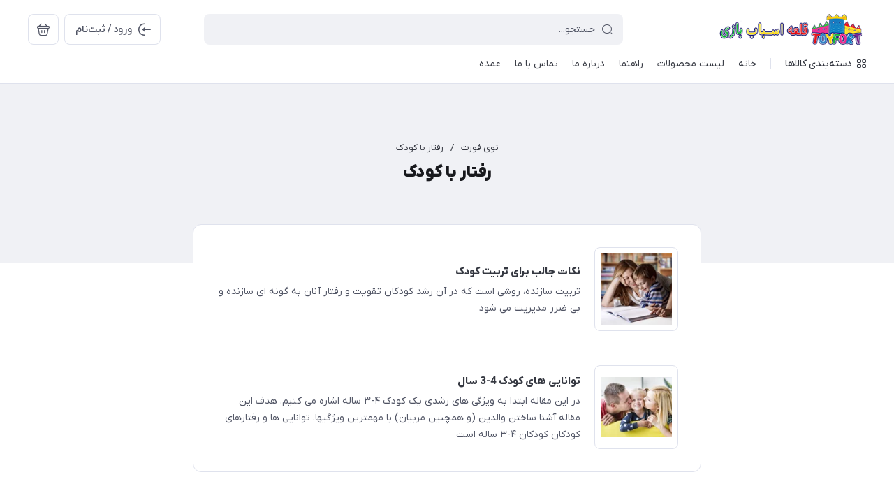

--- FILE ---
content_type: text/html; charset=utf-8
request_url: https://toyfort.ir/site/search?q=%D8%A8%D8%B1%DA%86%D8%B3%D8%A8:%D8%B1%D9%81%D8%AA%D8%A7%D8%B1+%D8%A8%D8%A7+%DA%A9%D9%88%D8%AF%DA%A9
body_size: 20465
content:
<!DOCTYPE html>
<html dir="rtl" lang="fa" ng-app="siteBuilder.public">

<head>
	<meta charset="UTF-8">
	<meta http-equiv="X-UA-Compatible" content="IE=edge">
	<title>رفتار با کودک | توی فورت</title>
	<meta name="keywords" content="">
	<meta name="description" content="">
	<meta property="og:title" content="رفتار با کودک">
	<meta property="og:description" content="">
	<meta property="og:url" content="https://toyfort.ir/site/search?q=برچسب:%D8%B1%D9%81%D8%AA%D8%A7%D8%B1+%D8%A8%D8%A7+%DA%A9%D9%88%D8%AF%DA%A9">
	<meta property="og:site_name" content="توی فورت">
	<meta property="og:image" content=''>
	<meta name="twitter:url" content="https://toyfort.ir/site/search?q=برچسب:%D8%B1%D9%81%D8%AA%D8%A7%D8%B1+%D8%A8%D8%A7+%DA%A9%D9%88%D8%AF%DA%A9">
	<meta name="twitter:title" content="رفتار با کودک | توی فورت">
	<meta name="twitter:description" content="">
	<meta name="viewport" content="width=device-width, initial-scale=1, maximum-scale=1, user-scalable=yes">
	<link rel="stylesheet" href="/site/resources/fonts/css?family=persian">
	<link rel="stylesheet" href="/themes/custom-7db4/assets/theme.css?v=1.0">
	
	<link rel="canonical" href="https://toyfort.ir/site/search?q=برچسب:%D8%B1%D9%81%D8%AA%D8%A7%D8%B1+%D8%A8%D8%A7+%DA%A9%D9%88%D8%AF%DA%A9">
	<meta name="google-site-verification" content="jIUzRIdiq2WhDdgnXRC4e0sPSdCZuT4Q1e-qM2ty3vM" />
<script> !function (t, e, n) { t.yektanetAnalyticsObject = n, t[n] = t[n] || function () { t[n].q.push(arguments) }, t[n].q = t[n].q || []; var a = new Date, r = a.getFullYear().toString() + "0" + a.getMonth() + "0" + a.getDate() + "0" + a.getHours(), c = e.getElementsByTagName("script")[0], s = e.createElement("script"); s.id = "ua-script-R5rRZhEH"; s.dataset.analyticsobject = n; s.async = 1; s.type = "text/javascript"; s.src = "https://cdn.yektanet.com/rg_woebegone/scripts_v3/R5rRZhEH/rg.complete.js?v=" + r, c.parentNode.insertBefore(s, c) }(window, document, "yektanet"); </script><meta name="generator" content="Portal Site Builder">
</head>

<body class=' ' ng-class="{'no-scroll':no_scroll}">

	
		<!--navigation-->
		<div class="navigation-space"></div>
<div class="navbar bg-white lg:pb-8 fixed inset-x-0 top-0 z-999" role="navigation">
	<div class="container">
		<div class="flex justify-between lg:space-x-16 !space-x-reverse py-12 lg:pt-20 lg:pb-12 items-center flex-wrap">
			<a href="/" class="shrink-0">
				
	<img src="/uploads/logo/a11dbe.png" class="max-h-40 lg:max-h-44 w-auto block" alt="توی فورت">
<!--?m=thumb&h=44&q=high-->

			</a>
			<button type="button" class="mobile-menu-btn btn btn-white btn-sm btn-icon !text-gray lg:hidden relative group" aria-label="منو">
				<i class="icon-menu text-xl flex items-center justify-center absolute inset-x-0 inset-y-0 opacity-100 scale-100 group-[.active]:opacity-0 group-[.active]:scale-50 transition-all"></i>
				<i class="icon-close text-xs pt-2 flex items-center justify-center absolute inset-x-0 inset-y-0 opacity-0 scale-50 group-[.active]:opacity-100 group-[.active]:scale-100 transition-all"></i>
			</button>
			<form class="navbar-search grow w-full lg:max-w-[600px] relative" action="/site/search" dynamic-search="" autocomplete="off">
				<div class="pt-10 lg:pt-0">
					
						<div class="relative">
	<i class="icon-search text-gray text-normal h-16 w-16 absolute right-15 inset-y-0 my-auto z-2 pointer-events-none transition-all" ng-class="{'scale-0 opacity-0': loading}"></i>
	<i class="before:loading w-16 h-16 text-xs absolute inset-y-0 right-15 my-auto transition-all is-loading z-2 before:border-2 before:border-blue scale-125 opacity-0" ng-class="{'!scale-100 !opacity-100': loading}"></i>
	<input type="text" name="q" class="form-control relative z-1 pr-40" maxlength="100" ng-model="query" ng-model-options="{debounce:500}" ng-focus="searchFocused=true" ng-blur="searchFocused=false" ng-class="{'active': searchFocused||searchMouseover}" placeholder="جستجو...">
</div>
<div class="inset-x-0 top-full mt-10 shadow-dropdown absolute rounded bg-white p-20 z-999" ng-mouseover="searchMouseover=true" ng-mouseleave="searchMouseover=false" ng-class="{'hidden': !items.length || (!searchFocused&&!searchMouseover)}" auto-show="">
	<a ng-href="{{item.url}}" class="flex items-center border-b pb-16 mb-16 last:border-none last:pb-0 last:mb-0" ng-repeat="item in items">
		<img ng-src="{{item.image}}?m=crop&w=48&h=48&q=high" class="rounded ml-12" ng-show="item.image">
		<img src="/site/resources/images/empty.jpg?m=crop&w=48&h=48&q=high" class="rounded ml-12" ng-show="!item.image">
		<div class=" pt-2">
			<span class="text-xs text-dark font-medium leading-xs block" ng-bind="item.title"></span>
		</div>
	</a>
</div>
					
				</div>
			</form>
			<ul class="hidden lg:flex space-x-8 flex-row-reverse">
				
					<li>
						<div class="relative" cart="">
							<a href="/site/cart" class="btn btn-icon btn-white icon-bag text-xl" data-drawer="#cart-drawer" aria-label="سبد خرید"></a>
							<span class="absolute -right-4 -top-4 bg-primary text-white text-[11px] leading-1 pt-4 pb-1 font-semibold rounded-xs min-w-16 text-center px-4 fa-numbers" auto-show="" ng-show="model.quantity > 0" ng-bind="model.quantity || 0"></span>
						</div>
					</li>
				
				<li>
					
						<a href="/site/signin" class="btn btn-white flex items-center py-10">
							<i class="icon-login text-2xl ml-7 -mr-4"></i>
							<span class="pt-2">ورود / ثبت‌نام</span>
						</a>
					
					
				</li>
			</ul>

		</div>
		<div class="navbar-content hidden lg:block">
			<nav class="flex leading-[22px] pb-6 pt-1 items-center">
				
					<div class="megamenu-holder relative before:w-[880px] before:top-full before:absolute before:hidden before:h-14 hover:before:block before:right-0">
						<div class="flex items-center py-2 text-dark megamenu-btn cursor-pointer">
							<i class="icon-category ml-7"></i>
							<span class="pt-2 font-medium">دسته‌بندی کالاها</span>
						</div>
						<div class="megamenu absolute top-full mt-14 border-t rounded-b right-0 bg-white w-[900px] min-h-[400px] max-h-[60vh] z-999 overflow-hidden">
							<div class="flex grow overflow-hidden">
								<ul class="megamenu-items bg-light w-[220px] shrink-0 overflow-y-auto overflow-x-hidden pt-8 pb-12">
									
										<li>
											<a href="/boys" class="megamenu-item">
												پسرانه
											</a>
										</li>
									
										<li>
											<a href="/girls" class="megamenu-item">
												دخترانه
											</a>
										</li>
									
										<li>
											<a href="/figures" class="megamenu-item">
												شخصیت
											</a>
										</li>
									
										<li>
											<a href="/educational" class="megamenu-item">
												فکری، آموزشی، سرگرمی
											</a>
										</li>
									
										<li>
											<a href="/threewheels" class="megamenu-item">
												سوارشدنی
											</a>
										</li>
									
										<li>
											<a href="/sports" class="megamenu-item">
												ورزشی
											</a>
										</li>
									
										<li>
											<a href="/beands" class="megamenu-item">
												برند
											</a>
										</li>
									
										<li>
											<a href="/ages" class="megamenu-item">
												سنین
											</a>
										</li>
									
										<li>
											<a href="/book-stationery" class="megamenu-item">
												کتاب، لوازم تحریر
											</a>
										</li>
									
										<li>
											<a href="/sismoni" class="megamenu-item">
												سیسمونی
											</a>
										</li>
									
										<li>
											<a href="/videogame" class="megamenu-item">
												بازی های ویدیویی
											</a>
										</li>
									
										<li>
											<a href="/offsale" class="megamenu-item">
												تخفیف ویژه %
											</a>
										</li>
									
								</ul>
								<div class="relative grow">
									
										<div class="megamenu-content">
											
												
													<div>
														<a href="/boys/controlcar" class="block text-dark text-xs font-semibold" target="_self">
															ماشین کنترلی
														</a>
														
													</div>
												
													<div>
														<a href="/boys/ghodrati" class="block text-dark text-xs font-semibold" target="_self">
															ماشین قدرتی و پلاستیکی
														</a>
														
													</div>
												
													<div>
														<a href="/boys/metal-mashin" class="block text-dark text-xs font-semibold" target="_self">
															ماکت و ماشین فلزی
														</a>
														
													</div>
												
													<div>
														<a href="/boys/musical-cars" class="block text-dark text-xs font-semibold" target="_self">
															ماشین موزیکال
														</a>
														
													</div>
												
													<div>
														<a href="/boys/fekri" class="block text-dark text-xs font-semibold" target="_self">
															ماشین فکری
														</a>
														
													</div>
												
													<div>
														<a href="/boys/helicpoter-quadcopter" class="block text-dark text-xs font-semibold" target="_self">
															هلکوپتر و کوادکوپتر
														</a>
														
													</div>
												
													<div>
														<a href="/boys/havapeyma" class="block text-dark text-xs font-semibold" target="_self">
															هواپیما
														</a>
														
													</div>
												
													<div>
														<a href="/boys/ghatar" class="block text-dark text-xs font-semibold" target="_self">
															قطار
														</a>
														
													</div>
												
													<div>
														<a href="/boys/motors" class="block text-dark text-xs font-semibold" target="_self">
															موتور
														</a>
														
													</div>
												
													<div>
														<a href="/boys/boat" class="block text-dark text-xs font-semibold" target="_self">
															قایق
														</a>
														
													</div>
												
													<div>
														<a href="/boys/transportaition" class="block text-dark text-xs font-semibold" target="_self">
															وسایل نقلیه
														</a>
														
													</div>
												
													<div>
														<a href="/boys/%D9%84%D8%A8%D8%A7%D8%B3-%D9%BE%D8%B3%D8%B1%D8%A7%D9%86%D9%87" class="block text-dark text-xs font-semibold" target="_self">
															لباس و ماسک پسرانه
														</a>
														
													</div>
												
													<div>
														<a href="/boys/set-abzar" class="block text-dark text-xs font-semibold" target="_self">
															ست ابزار
														</a>
														
													</div>
												
													<div>
														<a href="/boys/gun-and-war-tools" class="block text-dark text-xs font-semibold" target="_self">
															تفنگ و ابزار جنگی
														</a>
														
													</div>
												
											
										</div>
									
										<div class="megamenu-content">
											
												
													<div>
														<a href="/girls/%D9%84%D8%A8%D8%A7%D8%B3-%D8%AF%D8%AE%D8%AA%D8%B1%D8%A7%D9%86%D9%87" class="block text-dark text-xs font-semibold" target="_self">
															لباس و ماسک دخترانه
														</a>
														
													</div>
												
													<div>
														<a href="/girls/dolls" class="block text-dark text-xs font-semibold" target="_self">
															عروسک
														</a>
														
													</div>
												
													<div>
														<a href="/girls/animals" class="block text-dark text-xs font-semibold" target="_self">
															حیوانات
														</a>
														
													</div>
												
													<div>
														<a href="/girls/set-arayeshi" class="block text-dark text-xs font-semibold" target="_self">
															ست آرایشی
														</a>
														
													</div>
												
													<div>
														<a href="/girls/kitchentoys" class="block text-dark text-xs font-semibold" target="_self">
															لوازم آشپزخانه کودک
														</a>
														
													</div>
												
													<div>
														<a href="/girls/house-stuff" class="block text-dark text-xs font-semibold" target="_self">
															لوازم خانه
														</a>
														
													</div>
												
											
										</div>
									
										<div class="megamenu-content">
											
												
													<div>
														<a href="/figures/lego" class="block text-dark text-xs font-semibold" target="_self">
															لگو (lego)
														</a>
														
													</div>
												
													<div>
														<a href="/figures/avengers" class="block text-dark text-xs font-semibold" target="_self">
															اونجرز (avengers)
														</a>
														
													</div>
												
													<div>
														<a href="/figures/ben-ten" class="block text-dark text-xs font-semibold" target="_self">
															بن تن (ben ten)
														</a>
														
													</div>
												
													<div>
														<a href="/figures/angry-birds" class="block text-dark text-xs font-semibold" target="_self">
															پرندگان خشمگین (angry birds)
														</a>
														
													</div>
												
													<div>
														<a href="/figures/elsa-ana" class="block text-dark text-xs font-semibold" target="_self">
															السا و آنا (elsa &amp; ana) فروزن (frozen)
														</a>
														
													</div>
												
													<div>
														<a href="/figures/kitty" class="block text-dark text-xs font-semibold" target="_self">
															کیتی (kitty)
														</a>
														
													</div>
												
													<div>
														<a href="/figures/bat-man" class="block text-dark text-xs font-semibold" target="_self">
															بت من (bat man)
														</a>
														
													</div>
												
													<div>
														<a href="/figures/sonic" class="block text-dark text-xs font-semibold" target="_self">
															سونیک (sonic)
														</a>
														
													</div>
												
													<div>
														<a href="/figures/funko-pop" class="block text-dark text-xs font-semibold" target="_self">
															فانکو پاپ ( FUNKO POP )
														</a>
														
													</div>
												
													<div>
														<a href="/figures/transformers" class="block text-dark text-xs font-semibold" target="_self">
															تبدیل شوندگان (transformers)
														</a>
														
													</div>
												
													<div>
														<a href="/figures/minions" class="block text-dark text-xs font-semibold" target="_self">
															مینیون ها (minions)
														</a>
														
													</div>
												
													<div>
														<a href="/figures/%D8%B3%DA%AF-%D9%87%D8%A7%DB%8C-%D9%86%DA%AF%D9%87%D8%A8%D8%A7%D9%86-paw-patrol" class="block text-dark text-xs font-semibold" target="_self">
															سگ های نگهبان (PAW Patrol)
														</a>
														
													</div>
												
													<div>
														<a href="/figures/barbie" class="block text-dark text-xs font-semibold" target="_self">
															باربی (barbie)
														</a>
														
													</div>
												
													<div>
														<a href="/figures/spiderman" class="block text-dark text-xs font-semibold" target="_self">
															مرد عنکبوتی (spiderman)
														</a>
														
													</div>
												
													<div>
														<a href="/figures/%D8%A8%D8%A7%D8%A8-%D8%A7%D8%B3%D9%81%D9%86%D8%AC%DB%8C-spongebob" class="block text-dark text-xs font-semibold" target="_self">
															باب اسفنجی (SpongeBob)
														</a>
														
													</div>
												
													<div>
														<a href="/figures/ninja-turtles" class="block text-dark text-xs font-semibold" target="_self">
															لاک پشت های نینجا (ninja turtles )
														</a>
														
													</div>
												
													<div>
														<a href="/figures/other" class="block text-dark text-xs font-semibold" target="_self">
															متفرقه (other)
														</a>
														
													</div>
												
											
										</div>
									
										<div class="megamenu-content">
											
												
													<div>
														<a href="/educational/lego" class="block text-dark text-xs font-semibold" target="_self">
															لگو و ساختنی ها
														</a>
														
													</div>
												
													<div>
														<a href="/educational/mind" class="block text-dark text-xs font-semibold" target="_self">
															بازی های فکری
														</a>
														
													</div>
												
													<div>
														<a href="/educational/musical" class="block text-dark text-xs font-semibold" target="_self">
															موزیکال
														</a>
														
													</div>
												
													<div>
														<a href="/educational/instrument" class="block text-dark text-xs font-semibold" target="_self">
															ابزار موسیقی
														</a>
														
													</div>
												
													<div>
														<a href="/educational/art" class="block text-dark text-xs font-semibold" target="_self">
															سرگرمی و نقاشی
														</a>
														
													</div>
												
													<div>
														<a href="/educational/learn" class="block text-dark text-xs font-semibold" target="_self">
															آموزشی
														</a>
														
													</div>
												
													<div>
														<a href="/educational/%D9%BE%D8%A7%D9%BE%DB%8C%D8%AA" class="block text-dark text-xs font-semibold" target="_self">
															پاپیت (فیجت ضد استرس)
														</a>
														
													</div>
												
													<div>
														<a href="/educational/doctor" class="block text-dark text-xs font-semibold" target="_self">
															پزشکی
														</a>
														
													</div>
												
													<div>
														<a href="/educational/badkonakandbirthday" class="block text-dark text-xs font-semibold" target="_self">
															بادکنک و لوازم تولد
														</a>
														
													</div>
												
													<div>
														<a href="/educational/battery" class="block text-dark text-xs font-semibold" target="_self">
															باتری
														</a>
														
													</div>
												
													<div>
														<a href="/educational/keyring" class="block text-dark text-xs font-semibold" target="_self">
															جا کیلیدی
														</a>
														
													</div>
												
											
										</div>
									
										<div class="megamenu-content">
											
										</div>
									
										<div class="megamenu-content">
											
												
													<div>
														<a href="/sports/tab" class="block text-dark text-xs font-semibold" target="_self">
															تاب
														</a>
														
													</div>
												
													<div>
														<a href="/sports/toop" class="block text-dark text-xs font-semibold" target="_self">
															توپ
														</a>
														
													</div>
												
													<div>
														<a href="/sports/sorsore" class="block text-dark text-xs font-semibold" target="_self">
															سرسره
														</a>
														
													</div>
												
													<div>
														<a href="/sports/badi" class="block text-dark text-xs font-semibold" target="_self">
															وسایل بادی و آبی
														</a>
														
													</div>
												
											
										</div>
									
										<div class="megamenu-content">
											
												
													<div>
														<a href="/beands/irani" class="block text-dark text-xs font-semibold" target="_self">
															ایرانی
														</a>
														
															<ul class="space-y-3 text-2xs text-dark mt-8">
																
																	<li>
																		<a href="/beands/irani/taktoy" class="block text-gray py-3" target="_self">
																			تک توی
																		</a>
																	</li>
																	
																
																	<li>
																		<a href="/beands/irani/dorjtoy" class="block text-gray py-3" target="_self">
																			درج توی
																		</a>
																	</li>
																	
																
																	<li>
																		<a href="/beands/irani/zarin" class="block text-gray py-3" target="_self">
																			زرین
																		</a>
																	</li>
																	
																
																	<li>
																		<a href="/beands/irani/fekravaran" class="block text-gray py-3" target="_self">
																			فکرآوران
																		</a>
																	</li>
																	
																
																	<li>
																		<a href="/beands/irani/tahatoys" class="block text-gray py-3" target="_self">
																			طاها تویز
																		</a>
																	</li>
																	
																
																	<li>
																		<a href="/beands/irani/baby-land" class="block text-gray py-3" target="_self">
																			بیبی لند
																		</a>
																	</li>
																	
																
																	<li>
																		<a href="/beands/irani/talyico" class="block text-gray py-3" target="_self">
																			طلایی
																		</a>
																	</li>
																	
																
																	<li>
																		<a href="/beands/irani/%D9%86%DB%8C%DA%A9%D9%88-%D8%AA%D9%88%DB%8C%D8%B2" class="block text-gray py-3" target="_self">
																			نیکو تویز
																		</a>
																	</li>
																	
																
																	<li>
																		<a href="/beands/irani/dora" class="block text-gray py-3" target="_self">
																			دورا
																		</a>
																	</li>
																	
																
																	<li>
																		<a href="/beands/irani/bazita" class="block text-gray py-3" target="_self">
																			بازیتا
																		</a>
																	</li>
																	
																
																	<li>
																		<a href="/beands/irani/beta" class="block text-gray py-3" target="_self">
																			بتا
																		</a>
																	</li>
																	
																
																	<li>
																		<a href="/beands/irani/tsma" class="block text-gray py-3" target="_self">
																			TSMA
																		</a>
																	</li>
																	
																
																	<li>
																		<a href="/beands/irani/zingo" class="block text-gray py-3" target="_self">
																			زینگو
																		</a>
																	</li>
																	
																
															</ul>
														
													</div>
												
													<div>
														<a href="/beands/foreign" class="block text-dark text-xs font-semibold" target="_self">
															خارجی
														</a>
														
															<ul class="space-y-3 text-2xs text-dark mt-8">
																
																	<li>
																		<a href="/beands/foreign/mz" class="block text-gray py-3" target="_self">
																			mz
																		</a>
																	</li>
																	
																
																	<li>
																		<a href="/beands/foreign/maisto" class="block text-gray py-3" target="_self">
																			maisto
																		</a>
																	</li>
																	
																
																	<li>
																		<a href="/beands/foreign/m-m" class="block text-gray py-3" target="_self">
																			m&amp;m
																		</a>
																	</li>
																	
																
																	<li>
																		<a href="/beands/foreign/kinsmart" class="block text-gray py-3" target="_self">
																			kinsmart
																		</a>
																	</li>
																	
																
																	<li>
																		<a href="/beands/foreign/welly" class="block text-gray py-3" target="_self">
																			welly
																		</a>
																	</li>
																	
																
																	<li>
																		<a href="/beands/foreign/motor-max" class="block text-gray py-3" target="_self">
																			motor max
																		</a>
																	</li>
																	
																
																	<li>
																		<a href="/beands/foreign/intex" class="block text-gray py-3" target="_self">
																			intex
																		</a>
																	</li>
																	
																
																	<li>
																		<a href="/beands/foreign/decool" class="block text-gray py-3" target="_self">
																			decool
																		</a>
																	</li>
																	
																
																	<li>
																		<a href="/beands/foreign/lego-sy" class="block text-gray py-3" target="_self">
																			lego sy
																		</a>
																	</li>
																	
																
															</ul>
														
													</div>
												
											
										</div>
									
										<div class="megamenu-content">
											
												
													<div>
														<a href="/ages/until-1" class="block text-dark text-xs font-semibold" target="_self">
															تا 1 سال
														</a>
														
													</div>
												
													<div>
														<a href="/ages/1-to-3" class="block text-dark text-xs font-semibold" target="_self">
															1 تا 3 سال
														</a>
														
													</div>
												
													<div>
														<a href="/ages/3-to-5" class="block text-dark text-xs font-semibold" target="_self">
															3 تا 5 سال
														</a>
														
													</div>
												
													<div>
														<a href="/ages/5-to-8" class="block text-dark text-xs font-semibold" target="_self">
															5 تا 8 سال
														</a>
														
													</div>
												
													<div>
														<a href="/ages/8" class="block text-dark text-xs font-semibold" target="_self">
															8 تا 12
														</a>
														
													</div>
												
													<div>
														<a href="/ages/twelve" class="block text-dark text-xs font-semibold" target="_self">
															+12 سال
														</a>
														
													</div>
												
													<div>
														<a href="/ages/%D9%86%D9%88%D8%B3%D8%AA%D8%A7%D9%84%DA%98%DB%8C" class="block text-dark text-xs font-semibold" target="_self">
															نوستالژی
														</a>
														
													</div>
												
											
										</div>
									
										<div class="megamenu-content">
											
												
													<div>
														<a href="/book-stationery/children-book" class="block text-dark text-xs font-semibold" target="_self">
															کتاب داستان و قصه کودکان
														</a>
														
													</div>
												
													<div>
														<a href="/book-stationery/painting-book" class="block text-dark text-xs font-semibold" target="_self">
															کتاب رنگ آمیزی کودکان
														</a>
														
													</div>
												
													<div>
														<a href="/book-stationery/cup" class="block text-dark text-xs font-semibold" target="_self">
															لیوان و قمقمه
														</a>
														
													</div>
												
											
										</div>
									
										<div class="megamenu-content">
											
										</div>
									
										<div class="megamenu-content">
											
												
													<div>
														<a href="/videogame/pcgame" class="block text-dark text-xs font-semibold" target="_self">
															کامپیوتر pc
														</a>
														
													</div>
												
													<div>
														<a href="/videogame/ps4console" class="block text-dark text-xs font-semibold" target="_self">
															کنسول ps4
														</a>
														
													</div>
												
													<div>
														<a href="/videogame/ps5console" class="block text-dark text-xs font-semibold" target="_self">
															کنسول ps5
														</a>
														
													</div>
												
													<div>
														<a href="/videogame/xboxconsole" class="block text-dark text-xs font-semibold" target="_self">
															کنسول xbox
														</a>
														
													</div>
												
											
										</div>
									
										<div class="megamenu-content">
											
										</div>
									
								</div>
							</div>
						</div>
					</div>
					<div class="w-1 bg-gray-300 h-16 mx-20"></div>
				
				
					<ul class="navbar-items flex items-center space-x-20 space-x-reverse" role="menu" id="navbar-130485212">
						
							<li class='nav-item  '>
								<a href="/" class='nav-link' itemprop="url" target="_self">
									<span>خانه</span>
								</a>
								
							</li>
						
							<li class='nav-item  '>
								<a href="/site/store/products" class='nav-link' itemprop="url" target="_self">
									<span>لیست محصولات</span>
								</a>
								
							</li>
						
							<li class='nav-item  '>
								<a href="https://toyfort.ir/blog/guidance" class='nav-link' itemprop="url" target="_self">
									<span>راهنما</span>
								</a>
								
							</li>
						
							<li class='nav-item  '>
								<a href="https://toyfort.ir/text-8/%D8%AF%D8%B1%D8%A8%D8%A7%D8%B1%D9%87-%D9%85%D8%A7" class='nav-link' itemprop="url" target="_self">
									<span>درباره ما</span>
								</a>
								
							</li>
						
							<li class='nav-item  '>
								<a href="https://toyfort.ir/text-8/%D9%BE%D8%B4%D8%AA%DB%8C%D8%A8%D8%A7%D9%86%DB%8C" class='nav-link' itemprop="url" target="_self">
									<span>تماس با ما</span>
								</a>
								
							</li>
						
							<li class='nav-item  '>
								<a href="https://toyfort.ir/%D9%81%D8%B1%D9%88%D8%B4-%D8%B9%D9%85%D8%AF%D9%87-%D8%A7%D8%B3%D8%A8%D8%A7%D8%A8-%D8%A8%D8%A7%D8%B2%DB%8C" class='nav-link' itemprop="url" target="_self">
									<span>عمده</span>
								</a>
								
							</li>
						
					</ul>
				
				
			</nav>
		</div>

	</div>
</div>

<div class="mobile-menu-holder">
	<div class="mobile-menu flex flex-col h-full">
		<div class="px-24 pt-28 pb-20 flex items-center justify-between">
			<a href="/" class="shrink-0">
				
	<img src="/uploads/logo/a11dbe.png" class="max-h-40 lg:max-h-44 w-auto block" alt="توی فورت">
<!--?m=thumb&h=44&q=high-->

			</a>
			<button type="button" class="mobile-menu-close-btn btn btn-white btn-sm btn-icon !text-gray lg:hidden icon-close text-xs pt-2"></button>
		</div>

		
			<div class="grow overflow-y-auto overflow-x-hidden">
				<ul class="mobile-menu-items px-24 pb-12" role="menu" id="mobile-menu-130485212">
					
						<li class='mobile-menu-item  '>
							<a href="/" class='mobile-menu-link' itemprop="url" target="_self">
								<span>خانه</span>
								
							</a>
							
						</li>
					
						<li class='mobile-menu-item  '>
							<a href="/site/store/products" class='mobile-menu-link' itemprop="url" target="_self">
								<span>لیست محصولات</span>
								
							</a>
							
						</li>
					
						<li class='mobile-menu-item  '>
							<a href="https://toyfort.ir/blog/guidance" class='mobile-menu-link' itemprop="url" target="_self">
								<span>راهنما</span>
								
							</a>
							
						</li>
					
						<li class='mobile-menu-item  '>
							<a href="https://toyfort.ir/text-8/%D8%AF%D8%B1%D8%A8%D8%A7%D8%B1%D9%87-%D9%85%D8%A7" class='mobile-menu-link' itemprop="url" target="_self">
								<span>درباره ما</span>
								
							</a>
							
						</li>
					
						<li class='mobile-menu-item  '>
							<a href="https://toyfort.ir/text-8/%D9%BE%D8%B4%D8%AA%DB%8C%D8%A8%D8%A7%D9%86%DB%8C" class='mobile-menu-link' itemprop="url" target="_self">
								<span>تماس با ما</span>
								
							</a>
							
						</li>
					
						<li class='mobile-menu-item  '>
							<a href="https://toyfort.ir/%D9%81%D8%B1%D9%88%D8%B4-%D8%B9%D9%85%D8%AF%D9%87-%D8%A7%D8%B3%D8%A8%D8%A7%D8%A8-%D8%A8%D8%A7%D8%B2%DB%8C" class='mobile-menu-link' itemprop="url" target="_self">
								<span>عمده</span>
								
							</a>
							
						</li>
					
				</ul>
			</div>
		
	</div>
</div>


	<div class="drawer" id="cart-drawer" cart="">
	<div class="drawer-inner flex flex-col">
		<div class="flex items-center border-b px-16 lg:px-20 py-12 lg:py-16">
			<span class="grow font-bold text-normal lg:text-lg text-dark pt-4">سبد خرید</span>
			<button type="button" class="btn btn-icon btn-white icon-close btn-xs lg:btn-sm !pt-2 drawer-close-btn"></button>
		</div>

		<div class="grow flex flex-col overflow-hidden" ng-if="model.items.length">
			<div class="px-16 lg:px-20 py-20 lg:py-24 overflow-y-auto overflow-x-hidden">
				<div class="pb-20 lg:pb-24 mb-20 lg:mb-24 border-b last:!pb-0 last:!mb-0 last:!border-none" ng-repeat="item in model.items">
					<div class="flex">
						<a ng-href="{{item.product.url}}" target="_blank" class="w-100 h-100 thumbnail-holder shrink-0 ml-16 lg:ml-20">
							<img ng-src="{{item.product.image||'/site/resources/images/empty.jpg'}}?m=thumb&w=100&h=100&q=high" class="thumbnail">
						</a>
						<div class="pt-8 self-center">
							<a ng-href="{{item.product.url}}" class="block leading-[24px] text-secondary text-xs font-semibold" target="_blank">
								{{item.title}}
							</a>
							<div class="text-2xs leading-[20px] text-gray space-y-4 mt-4" ng-show="item.subtitle">
								<div ng-repeat="item in item.attributes">
									{{item}}
								</div>
							</div>
						</div>
					</div>
					<div class="flex items-center mt-8 lg:mt-12">
						<div class="w-100 ml-16 lg:ml-20">
							<div>
	<form name="items" class="flex rounded border dir-ltr items-center after:loading after:border-primary " ng-class="{'is-loading': item.progress}" ng-submit="items.$valid && update(item)" novalidate="">
		<button type="button" class="w-36 h-36 text-normal btn-icon !pt-2 transition-opacity text-red icon-delete" ng-show="item.quantity <= item.product.variant.min" ng-click="removeItem(item)" ng-class="{'opacity-55': item.progress}" ng-disabled="loading || item.progress"></button>
		<button type="button" class="w-36 h-36 text-4xs btn-icon !pt-2 transition-opacity text-gray icon-minus" ng-show="item.quantity > item.product.variant.min" ng-click="item.quantity =  item.quantity > item.product.variant.max ? item.product.variant.max :  item.quantity-1;update(item)" ng-class="{'opacity-75': item.progress}" ng-disabled="loading || item.progress"></button>
		<span class="grow text-center fa-numbers transition-opacity pt-5 font-semibold text-gray text-sm leading-1" ng-class="{'opacity-0': item.progress}">
			{{item.quantity}}
		</span>
		<button type="button" class="w-36 h-36 text-4xs btn-icon !pt-2 transition-opacity text-gray icon-plus" ng-click="item.quantity = item.quantity+1;update(item)" ng-class="{'opacity-55': item.progress || item.quantity >= item.product.variant.max}" ng-disabled="loading || item.progress || item.quantity >= item.product.variant.max"></button>
	</form>
	<div class="validation-inline cart-item-inline-error text-danger" ng-messages="items.$error" ng-show="items.$dirty">
		<span ng-message="required">
			تعداد را بنویسید.
		</span>
		<span ng-message="min">
			بیش‌تر از 0 بنویسید.
		</span>
		<span ng-message="max">
			کم‌تر از {{item.product.variant.max + 1}} بنویسید.
		</span>
	</div>
</div>
						</div>
						<div class="pt-2 leading-xs">
							<div class="text-3xs text-red font-bold fa-numbers tracking-tight" ng-show="item.promotion_discount">{{item.promotion_discount|number}} <span class="text-5xs tracking-ultratight font-semibold">تومان</span> <span class="text-4xs">تخفیف</span></div>
							<div class="text-normal text-dark font-extrabold fa-numbers tracking-tight">{{item.total|number}} <span class="text-2xs tracking-ultratight">تومان</span></div>
						</div>
					</div>
				</div>
			</div>

			<div class="py-12 lg:py-16 px-16 lg:px-20 border-t flex items-center mt-auto">
				<div class="grow leading-xs pt-2">
					<div class="text-gray text-xs font-normal mb-2">مبلغ قابل پرداخت</div>
					<div class="text-lg text-dark font-extrabold fa-numbers tracking-tight">{{model.subtotal|number}} <span class="text-2xs tracking-ultratight">تومان</span></div>
				</div>
				<a href="/site/cart" class="btn btn-primary">
					ثبت سفارش
				</a>
			</div>
		</div>

		<div class="py-60 m-auto text-center" aria-labelledby="header-minicart" ng-if="!model.items.length">
			<i class="icon-bag-cross block text-[48px] text-gray opacity-60"></i>
			<div class="text-normal font-bold text-dark mt-14 leading-xs">
				سبد خرید شما خالی است
			</div>
		</div>
	</div>
</div>

		<!--/navigation-->
	

<!--main-->
<main class="mb-24 md:mb-28 2xl:mb-52">
	
		




	<div class='bg-light relative pb-28 lg:pb-36'>
		<div class="container pb-40 md:pb-52 lg:py-76 text-center lg:max-w-[768px]">
			
				

	<div class="breadcrumb -lg:scrollable-row -lg:scrollable-row-autowidth lg:*:truncate lg:pt-6 lg:pb-8 justify-center text-dark [&_a:hover]:text-secondary">
		<a href="/">توی فورت</a>
		<span>/</span>
		<a href="/site/search?q=برچسب:%D8%B1%D9%81%D8%AA%D8%A7%D8%B1+%D8%A8%D8%A7+%DA%A9%D9%88%D8%AF%DA%A9">رفتار با کودک</a>
	</div>



			
			<h1 class="text-xl lg:text-3xl font-black text-secondary pt-12 md:pt-16 lg:pt-0">
				رفتار با کودک
			</h1>
			
			
				<div class="h-8 lg:hidden"></div>
			
			
			
		</div>
	</div>



	
	<div class="container lg:max-w-[760px] -mt-48 lg:-mt-56 relative">
		<div class="border rounded-lg bg-white p-24 lg:p-32">
			
			
				<div class=''>
					
						<div class="pb-20 lg:pb-24 mb-20 lg:mb-24 border-b last:!mb-0 last:!pb-0 last:!border-none sm:flex">
							<a href="/%D9%86%DA%A9%D8%A7%D8%AA-%D8%AC%D8%A7%D9%84%D8%A8-%D8%A8%D8%B1%D8%A7%DB%8C-%D8%AA%D8%B1%D8%A8%DB%8C%D8%AA-%DA%A9%D9%88%D8%AF%DA%A9" class="w-64 sm:w-100 lg:w-[120px] h-64 sm:h-100 lg:h-[120px] thumbnail-holder shrink-0 sm:ml-16 lg:ml-20 rounded border p-4 sm:p-8 float-left sm:float-none mr-16 mb-8 sm:mr-0 sm:mb-0">
								<img class="thumbnail" src='/uploads/posts/474ec0.jpg?m=thumb&w=120&h=120&q=high' alt="نکات جالب برای تربیت کودک">
							</a>
							<div class="pt-4 self-center grow">
								<h2 class="text-sm">
									<a href="/%D9%86%DA%A9%D8%A7%D8%AA-%D8%AC%D8%A7%D9%84%D8%A8-%D8%A8%D8%B1%D8%A7%DB%8C-%D8%AA%D8%B1%D8%A8%DB%8C%D8%AA-%DA%A9%D9%88%D8%AF%DA%A9" class="block text-dark hover:text-primary-dark">
										نکات جالب برای تربیت کودک
									</a>
								</h2>
								
									<div class="leading-sm text-gray mt-6">
										تربیت سازنده، روشی است که در آن رشد کودکان تقویت و رفتار آنان به گونه ای سازنده و بی ضرر مدیریت می شود
									</div>
								
								<div class="clear-both"></div>
							</div>
						</div>
					
						<div class="pb-20 lg:pb-24 mb-20 lg:mb-24 border-b last:!mb-0 last:!pb-0 last:!border-none sm:flex">
							<a href="/%D8%AA%D9%88%D8%A7%D9%86%D8%A7%DB%8C%DB%8C-%D9%87%D8%A7%DB%8C-%DA%A9%D9%88%D8%AF%DA%A9-4-3-%D8%B3%D8%A7%D9%84" class="w-64 sm:w-100 lg:w-[120px] h-64 sm:h-100 lg:h-[120px] thumbnail-holder shrink-0 sm:ml-16 lg:ml-20 rounded border p-4 sm:p-8 float-left sm:float-none mr-16 mb-8 sm:mr-0 sm:mb-0">
								<img class="thumbnail" src='/uploads/posts/bc89ab.jpg?m=thumb&w=120&h=120&q=high' alt="توانایی های کودک 4-3 سال">
							</a>
							<div class="pt-4 self-center grow">
								<h2 class="text-sm">
									<a href="/%D8%AA%D9%88%D8%A7%D9%86%D8%A7%DB%8C%DB%8C-%D9%87%D8%A7%DB%8C-%DA%A9%D9%88%D8%AF%DA%A9-4-3-%D8%B3%D8%A7%D9%84" class="block text-dark hover:text-primary-dark">
										توانایی های کودک 4-3 سال
									</a>
								</h2>
								
									<div class="leading-sm text-gray mt-6">
										در این مقاله ابتدا به ویژگی های رشدی یک کودک ۴-۳ ساله اشاره می کنیم. هدف این مقاله آشنا ساختن والدین (و همچنین مربیان) با مهمترین ویژگیها، توانایی ها و رفتارهای کودکان کودکان ۴-۳ ساله است
									</div>
								
								<div class="clear-both"></div>
							</div>
						</div>
					
				</div>
				
					
				
			
			
		</div>
	</div>
</main>
<!--/main-->


	<!--footer-->
	<footer class="pt-8 md:pt-12 2xl:pt-16">
		<div class="border-t">
			<div class="container">
				
				<div class="flex flex-wrap -mx-10 xl:-mx-14 -mb-14 lg:-mb-20 pt-16 sm:pt-28 lg:pt-36 pb-24 lg:pb-32">
					<!--<widget type="content" name="footer:contact" section="پاورقی">
						<div class="md:order-1 w-full md:w-1/2 lg:w-4/12 relative px-10 xl:px-14 pb-4 md:pb-20">
							<if terms="">
								<div class="relative">
									<div class="widget-buttons shadow-sm-bold absolute left-28 lg:left-0 top-5 lg:-top-4">
										<a href="/admin/blog/tags/156464701" class="btn !px-6">
											<i class="icon-settings"></i>
										</a>
									</div>
								</div>
							</if>
							<if terms="nope">
								<div class="accordion-title text-normal lg:text-larger leading-[22px] py-8 not-[collapsed]:text-secondary collapsed" data-collapse='#footer-contact'>
									<div class="pt-4 grow pl-12">رفتار با کودک</div>
									<i class="icon-angle-down accordion-arrow text-2xs text-[#A6A9B0]"></i>
								</div>
								<div class="collapsed-content" id='footer-contact'>
									<div class="py-8">
										<div class="space-y-14 leading-[22px] text-gray">
	<div class="flex items-start">
		<i class="icon-phone-ring text-xl text-green ml-8"></i>
		<span class="fa-numbers text-normal text-gray pt-2"></span>
	</div>
	<div class="flex items-start">
		<i class="icon-message text-xl text-[#878FA9] ml-8"></i>
		<span class="text-sm text-gray pt-1"></span>
	</div>
	<div class="flex items-start">
		<i class="icon-location text-xl text-[#878FA9] ml-8"></i>
		<span class="text-xs text-gray pt-1"></span>
	</div>
</div>
									</div>
								</div>
							</if>
							<if terms="yep">
								<div class="text-normal lg:text-larger font-bold text-dark leading-xs mb-14 lg:mb-16">رفتار با کودک</div>
								<div class="space-y-14 leading-[22px] text-gray">
	<div class="flex items-start">
		<i class="icon-phone-ring text-xl text-green ml-8"></i>
		<span class="fa-numbers text-normal text-gray pt-2"></span>
	</div>
	<div class="flex items-start">
		<i class="icon-message text-xl text-[#878FA9] ml-8"></i>
		<span class="text-sm text-gray pt-1"></span>
	</div>
	<div class="flex items-start">
		<i class="icon-location text-xl text-[#878FA9] ml-8"></i>
		<span class="text-xs text-gray pt-1"></span>
	</div>
</div>
							</if>
						</div>
					</widget>--><div class="md:order-1 w-full md:w-1/2 lg:w-4/12 relative px-10 xl:px-14 pb-4 md:pb-20 ">
												
								
									<div class="w-full md:w-1/2 md:px-10 md:pb-20">
	
	
		<div class="text-normal lg:text-larger font-bold text-dark leading-xs mb-11 lg:mb-13">دسترسی سریع</div>
		<ul class="text-sm leading-[22px] space-y-7">
			
				<li>
					<a href="/user" class="block py-4 text-gray hover:text-dark">حساب کاربری</a>
				</li>
			
				<li>
					<a href="/site/store/products" class="block py-4 text-gray hover:text-dark">لیست محصولات</a>
				</li>
			
				<li>
					<a href="https://toyfort.ir/site/products/compare/" class="block py-4 text-gray hover:text-dark">لیست مقایسه</a>
				</li>
			
				<li>
					<a href="https://toyfort.ir/user/wishlist" class="block py-4 text-gray hover:text-dark">لیست علاقه مندی</a>
				</li>
			
				<li>
					<a href="https://toyfort.ir/blog/guidance" class="block py-4 text-gray hover:text-dark">راهنما</a>
				</li>
			
		</ul>
	
	
</div>
								
							
					</div>
					<div class="md:order-3 lg:order-2 w-full lg:w-5/12 relative px-10 xl:px-14 pb-14 md:pb-20">
						<div class="space-y-4 md:space-y-0 md:flex md:-mx-10 md:-mb-20 flex-wrap">
							
								
									<div class="w-full md:w-1/2 md:px-10 md:pb-20">
	
	
		<div class="text-normal lg:text-larger font-bold text-dark leading-xs mb-11 lg:mb-13">ارتباط با ما</div>
		<ul class="text-sm leading-[22px] space-y-7">
			
				<li>
					<a href="https://toyfort.ir/text-8/%D8%AF%D8%B1%D8%A8%D8%A7%D8%B1%D9%87-%D9%85%D8%A7" class="block py-4 text-gray hover:text-dark">درباره ما</a>
				</li>
			
				<li>
					<a href="https://toyfort.ir/text-8/%D9%BE%D8%B4%D8%AA%DB%8C%D8%A8%D8%A7%D9%86%DB%8C" class="block py-4 text-gray hover:text-dark">پشتیبانی</a>
				</li>
			
				<li>
					<a href="https://toyfort.ir/survey" class="block py-4 text-gray hover:text-dark">نظرسنجی</a>
				</li>
			
				<li>
					<a href="https://toyfort.ir/mother-child" class="block py-4 text-gray hover:text-dark">مجله مادر و کودگ</a>
				</li>
			
				<li>
					<a href="https://toyfort.ir/blog" class="block py-4 text-gray hover:text-dark">مجله فروشگاه</a>
				</li>
			
		</ul>
	
	
</div>
								
							
							
								
									<div class="w-full md:w-1/2 md:px-10 md:pb-20">
	
	
		<div class="text-normal lg:text-larger font-bold text-dark leading-xs mb-11 lg:mb-13">خدمات مشتریان</div>
		<ul class="text-sm leading-[22px] space-y-7">
			
				<li>
					<a href="https://toyfort.ir/text-4/%D8%B4%D8%B1%D8%A7%DB%8C%D8%B7-%D8%A7%D8%B1%D8%B3%D8%A7%D9%84" class="block py-4 text-gray hover:text-dark">شرایط ارسال</a>
				</li>
			
				<li>
					<a href="https://toyfort.ir/text-4/%D9%BE%DB%8C%DA%AF%DB%8C%D8%B1%DB%8C-%D8%B3%D9%81%D8%A7%D8%B1%D8%B4%D8%A7%D8%AA" class="block py-4 text-gray hover:text-dark">پیگیری سفارشات</a>
				</li>
			
				<li>
					<a href="https://toyfort.ir/text-4/product-return" class="block py-4 text-gray hover:text-dark">برگشت کالا</a>
				</li>
			
				<li>
					<a href="https://toyfort.ir/text-4/%D8%AD%D9%81%D8%B8-%D8%AD%D8%B1%DB%8C%D9%85-%D8%AE%D8%B5%D9%88%D8%B5%DB%8C" class="block py-4 text-gray hover:text-dark">حریم خصوصی</a>
				</li>
			
				<li>
					<a href="https://toyfort.ir/text-4/application" class="block py-4 text-gray hover:text-dark">برنامه موبایلی</a>
				</li>
			
		</ul>
	
	
</div>
								
							
							
						</div>
					</div>
					<div class="md:order-2 lg:order-3 w-full md:w-1/2 lg:w-3/12 relative px-10 xl:px-14 pb-14 md:pb-20 space-y-20 xl:space-y-28">
						
							<div class="relative">
								
								<div class="text-normal lg:text-larger font-bold text-dark leading-xs mb-14 lg:mb-16 hidden md:block">همراه ما باشید!</div>
								<div class="flex flex-wrap -m-4">
									
										<div class="p-4">
											<!--<a href="https://toyfort.ir/text-4/faq" class="icon-facebook text-sm lg:text-larger pt-1 text-[#9FA5BA] hover:text-gray w-36 lg:w-40 h-36 lg:h-40 border rounded flex items-center justify-center transition-colors" aria-label="facebook"></a>-->
											<a href="https://toyfort.ir/text-4/faq" class=" text-sm lg:text-larger pt-1 text-[#9FA5BA] hover:text-gray w-36 lg:w-40 h-36 lg:h-40 border rounded flex items-center justify-center transition-colors"><img src='/uploads/logo/question.png' width="15px"></a>
										</div>
									
									
										<div class="p-4">
											<a href="https://instagram.com/toyfort.ir" class="icon-instagram text-xs lg:text-normal text-[#9FA5BA] hover:text-gray w-36 lg:w-40 h-36 lg:h-40 border rounded flex items-center justify-center transition-colors" aria-label="instagram"></a>
										</div>
									
									
										<div class="p-4">
											<!--<a href="https://wa.me/09010882042" class="icon-twitter text-sm lg:text-larger text-[#9FA5BA] hover:text-gray w-36 lg:w-40 h-36 lg:h-40 border rounded flex items-center justify-center transition-colors" aria-label="twitter"></a>-->
											<a href="https://wa.me/09010882042" class=" text-sm lg:text-larger pt-1 text-[#9FA5BA] hover:text-gray w-36 lg:w-40 h-36 lg:h-40 border rounded flex items-center justify-center transition-colors"><img src='/uploads/logo/whatsapp.png' width="15px"></a>
										</div>
									
									
										<div class="p-4">
											<a href="https://toyfort.ir/user/tickets" class="icon-telegram text-sm lg:text-larger text-[#9FA5BA] hover:text-gray w-36 lg:w-40 h-36 lg:h-40 border rounded flex items-center justify-center transition-colors" aria-label="telegram"></a>
										</div>
									
									
										<div class="p-4">
											<!--<a href="https://toyfort.ir/text-8/call-request" class="icon-linkedin text-xs lg:text-normal text-[#9FA5BA] hover:text-gray w-36 lg:w-40 h-36 lg:h-40 border rounded flex items-center justify-center transition-colors" aria-label="linkedin"></a>-->
											<a href="https://toyfort.ir/text-8/call-request" class=" text-sm lg:text-larger pt-1 text-[#9FA5BA] hover:text-gray w-36 lg:w-40 h-36 lg:h-40 border rounded flex items-center justify-center transition-colors"><img src='/uploads/logo/phone.png' width="15px"></a>
										</div>
									
								</div>
							</div>
						
						
							<div class="relative">
								
								<div class="text-sm font-semibold text-dark leading-xs mb-15">از جدید‌ترین تخفیف‌ها با‌ خبر شوید</div>
								<form name="footersubscription" class="footer-subscription-form" ng-submit="footersubscription.$valid && submit()" eval="collect('9zTmCcLMQqI/fVkcQGMhJw==')" subscription="" dynamic-form="" auto-show="" novalidate="">
									
										<div class="alert alert-sm alert-red fa-numbers footer-subscription-failed mb-12" ng-if="validation">
	<ul>
		<li ng-bind="validation.main"></li>
		<li ng-repeat="(key, value) in validation" ng-if="key != 'main'">
			{{value}}
		</li>
	</ul>
</div>
									
									<div class="alert alert-green alert-sm mb-12" ng-show="succeed">
										<span ng-bind="succeed.description"></span>
									</div>
									<div class="flex items-start">
										<div class="form-group grow">
											<input type="text" name="mobile" ng-model="model.mobile" class="form-control" placeholder="شماره موبایل" ng-disabled="progress">
											
												<div class="validation-inline text-red" ng-messages="footersubscription.mobile.$error" ng-show="footersubscription.$submitted || footersubscription.mobile.$dirty">
	
	
	
	
	
	<span ng-message="server">
		<span ng-bind="validation.mobile"></span>
	</span>
</div>
											
										</div>
										<button class="btn btn-primary btn-ajax mr-8 !px-24" ng-disabled="progress" ng-class="{'is-loading': progress}">ثبت</button>
									</div>
								</form>
							</div>
						
					</div>
				</div>
				<div class="pt-20 md:pt-28 pb-28 md:pb-34 border-t">
					<div class="flex flex-wrap -mx-10 -mb-20">
						
							<div class="w-full lg:w-3/4 px-8 xl:px-10 pb-16 xl:pb-20">
								
								<div class="text-normal lg:text-larger font-bold text-dark leading-xs">لبخند شما قلعه ما را میسازد!</div>
								<div class="text-2xs lg:text-xs text-gray mt-6 md:mt-8"><ul><li>فروشگاه بزرگ وسایل بازی و سرگرمی (تمامی حقوق این سایت مربوط به فروشگاه اینترنتی توی فورت (قلعه اسباب بازی) میباشد. ) HGHco</li></ul><a href="https://myket.ir/app/ir.toyfort?utm_source=search-ads-gift&utm_medium=cpc" style="user-select: auto;"><img src="/themes/custom-7db4/userfiles/60f1fb.png" style="display: inline-block; align-items: center; margin: 5px 5px 5px 0px; width: 120px; vertical-align: bottom; max-width: calc(100% - 5px); float: left; cursor: pointer; position: relative;" fr-original-style="display: inline-block; align-items: center; margin: 5px 5px 5px 0px; width: 120px; vertical-align: bottom; max-width: calc(100% - 5px); float: left;" fr-original-class="fr-draggable"></a><a href="https://instagram.com/toyfort.ir" style="user-select: auto;"><img src="/themes/custom-7db4/userfiles/dfafb1.png" style="display: inline-block; align-items: center; margin: 5px 5px 5px 0px; width: 120px; vertical-align: bottom; max-width: calc(100% - 5px); float: left; cursor: pointer; position: relative;" fr-original-style="display: inline-block; align-items: center; margin: 5px 5px 5px 0px; width: 120px; vertical-align: bottom; max-width: calc(100% - 5px); float: left;" fr-original-class="fr-draggable"></a>&nbsp; &nbsp; &nbsp;</div>
							</div>
						
						
							<div class="w-full lg:w-1/4 px-8 xl:px-10 pb-16 xl:pb-20 self-end shrink-0">
								
								<div class="flex flex-wrap -ml-8 lg:-ml-12 -mb-8 lg:-mb-12 [&_img]:ml-8 lg:[&_img]:ml-12 [&_img]:mb-8 lg:[&_img]:mb-12 flex-row-reverse justify-center lg:justify-start [&_img]:h-80 lg:[&_img]:h-[104px] [&_img]:w-auto [&_img]:border [&_img]:rounded [&_img]:p-8 lg:[&_img]:p-12 pb-4">
									<a referrerpolicy='origin' target='_blank' href='https://trustseal.enamad.ir/?id=186479&Code=OZiJ4hWO8amJ4ZoxNFEk'><img referrerpolicy='origin' src='https://trustseal.enamad.ir/logo.aspx?id=186479&Code=OZiJ4hWO8amJ4ZoxNFEk' alt='' style='cursor:pointer' code='OZiJ4hWO8amJ4ZoxNFEk'></a>

<img src="https://toyfort.ir/uploads/logo/Shaparaklogo.png">


</a>
								</div>
							</div>
						
					</div>
				</div>

			</div>
		</div>
	</footer>
	<!--/footer-->

	<!--copyright-->
	<!--<div class="bg-light py-16 md:py-24">
		<div class="container">
			<div class="text-center text-xs text-gray leading-xs [&_a]:text-dark">
				ساخت سایت توسط <a href="https://www.portal.ir/" target="_blank">Portal</a>
			</div>
		</div>
	</div>-->
	<!--/copyright-->

	<div class="bg-white shadow-dropdown-reverse z-[900] bottom-0 fixed inset-x-0 pb-safe lg:hidden">
	<ul class="flex">
		<li class="w-1/4">
			<a class="block py-8 w-full" href="/">
				<div class="w-24 h-24 flex justify-center items-center mx-auto relative">
					<i class="text-gray pl-2 text-xl icon-home"></i>
				</div>
				<span class="block text-center tracking-tighter leading-1 text-4xs font-medium text-gray mt-4">صفحه نخست</span>
			</a>
		</li>
		<li class="w-1/4">
			<button type="button" class="block py-8 w-full" data-drawer="#categories-drawer">
				<div class="w-24 h-24 flex justify-center items-center mx-auto relative">
					<i class="pl-2 icon-category text-gray text-lg"></i>
				</div>
				<span class="block text-center tracking-tighter leading-1 text-4xs font-medium text-gray mt-4">دسته‌بندی‌ها</span>
			</button>
		</li>
		<li class="w-1/4">
			<a class="block py-8 w-full" href="/site/cart" cart="" data-drawer="#cart-drawer">
				<div class="w-24 h-24 flex justify-center items-center mx-auto relative">
					<i class="text-gray pl-2 text-xl icon-bag"></i>
					<span class="absolute bg-primary text-4xs text-white min-w-20 leading-1 rounded-pill right-full -mr-12 -bottom-1 px-5 font-bold text-center pt-4 pb-1 tracking-ultratight dir-ltr fa-numbers" ng-show="model.quantity > 0" ng-bind="model.quantity || 0"></span>
				</div>
				<span class="block text-center tracking-tighter leading-1 text-4xs font-medium text-gray mt-4">سبد خرید</span>
			</a>
		</li>
		<li class="w-1/4">
			
				<a class="block py-8 w-full" href="/site/signin">
					<div class="w-24 h-24 flex justify-center items-center mx-auto relative">
						<i class="text-gray pl-2 text-xl icon-user-o"></i>
					</div>
					<span class="block text-center tracking-tighter leading-1 text-4xs font-medium text-gray mt-4">ناحیه کاربری</span>
				</a>
			
			
		</li>
	</ul>
</div>



<div class="drawer" id="categories-drawer">
	<div class="drawer-inner flex flex-col h-full">
		
			<div class="flex items-center border-b px-16 py-12">
				<span class="grow font-bold text-normal text-dark pt-4">دسته‌بندی کالاها</span>
				<button type="button" class="btn btn-icon btn-white icon-close btn-xs !pt-2 drawer-close-btn"></button>
			</div>
			<div class="flex grow overflow-hidden lg:hidden">
				<ul class="megamenu-items bg-light w-[140px] shrink-0 overflow-y-auto overflow-x-hidden pt-8 pb-12">
					
						<li>
							<a href="/boys" class="megamenu-item !text-3xs">
								پسرانه
							</a>
						</li>
					
						<li>
							<a href="/girls" class="megamenu-item !text-3xs">
								دخترانه
							</a>
						</li>
					
						<li>
							<a href="/figures" class="megamenu-item !text-3xs">
								شخصیت
							</a>
						</li>
					
						<li>
							<a href="/educational" class="megamenu-item !text-3xs">
								فکری، آموزشی، سرگرمی
							</a>
						</li>
					
						<li>
							<a href="/threewheels" class="megamenu-item !text-3xs">
								سوارشدنی
							</a>
						</li>
					
						<li>
							<a href="/sports" class="megamenu-item !text-3xs">
								ورزشی
							</a>
						</li>
					
						<li>
							<a href="/beands" class="megamenu-item !text-3xs">
								برند
							</a>
						</li>
					
						<li>
							<a href="/ages" class="megamenu-item !text-3xs">
								سنین
							</a>
						</li>
					
						<li>
							<a href="/book-stationery" class="megamenu-item !text-3xs">
								کتاب، لوازم تحریر
							</a>
						</li>
					
						<li>
							<a href="/sismoni" class="megamenu-item !text-3xs">
								سیسمونی
							</a>
						</li>
					
						<li>
							<a href="/videogame" class="megamenu-item !text-3xs">
								بازی های ویدیویی
							</a>
						</li>
					
						<li>
							<a href="/offsale" class="megamenu-item !text-3xs">
								تخفیف ویژه %
							</a>
						</li>
					
				</ul>
				<div class="relative grow">
					
						<div class="megamenu-content space-y-4">
							<a href="/boys" class="flex items-center text-gray text-3xs font-semibold py-8 leading-xs" target="_self">
								<span class="pt-4 block">همه محصولات پسرانه</span>
								<i class="icon-angle-left text-5xs text-[#A6A9B0] mr-5"></i>
							</a>
							
								
									
										<a href="/boys/controlcar" class="block text-dark text-xs font-semibold py-8 leading-xs" target="_self">
											<span class="pt-4 block">ماشین کنترلی</span>
										</a>
									
									
								
									
										<a href="/boys/ghodrati" class="block text-dark text-xs font-semibold py-8 leading-xs" target="_self">
											<span class="pt-4 block">ماشین قدرتی و پلاستیکی</span>
										</a>
									
									
								
									
										<a href="/boys/metal-mashin" class="block text-dark text-xs font-semibold py-8 leading-xs" target="_self">
											<span class="pt-4 block">ماکت و ماشین فلزی</span>
										</a>
									
									
								
									
										<a href="/boys/musical-cars" class="block text-dark text-xs font-semibold py-8 leading-xs" target="_self">
											<span class="pt-4 block">ماشین موزیکال</span>
										</a>
									
									
								
									
										<a href="/boys/fekri" class="block text-dark text-xs font-semibold py-8 leading-xs" target="_self">
											<span class="pt-4 block">ماشین فکری</span>
										</a>
									
									
								
									
										<a href="/boys/helicpoter-quadcopter" class="block text-dark text-xs font-semibold py-8 leading-xs" target="_self">
											<span class="pt-4 block">هلکوپتر و کوادکوپتر</span>
										</a>
									
									
								
									
										<a href="/boys/havapeyma" class="block text-dark text-xs font-semibold py-8 leading-xs" target="_self">
											<span class="pt-4 block">هواپیما</span>
										</a>
									
									
								
									
										<a href="/boys/ghatar" class="block text-dark text-xs font-semibold py-8 leading-xs" target="_self">
											<span class="pt-4 block">قطار</span>
										</a>
									
									
								
									
										<a href="/boys/motors" class="block text-dark text-xs font-semibold py-8 leading-xs" target="_self">
											<span class="pt-4 block">موتور</span>
										</a>
									
									
								
									
										<a href="/boys/boat" class="block text-dark text-xs font-semibold py-8 leading-xs" target="_self">
											<span class="pt-4 block">قایق</span>
										</a>
									
									
								
									
										<a href="/boys/transportaition" class="block text-dark text-xs font-semibold py-8 leading-xs" target="_self">
											<span class="pt-4 block">وسایل نقلیه</span>
										</a>
									
									
								
									
										<a href="/boys/%D9%84%D8%A8%D8%A7%D8%B3-%D9%BE%D8%B3%D8%B1%D8%A7%D9%86%D9%87" class="block text-dark text-xs font-semibold py-8 leading-xs" target="_self">
											<span class="pt-4 block">لباس و ماسک پسرانه</span>
										</a>
									
									
								
									
										<a href="/boys/set-abzar" class="block text-dark text-xs font-semibold py-8 leading-xs" target="_self">
											<span class="pt-4 block">ست ابزار</span>
										</a>
									
									
								
									
										<a href="/boys/gun-and-war-tools" class="block text-dark text-xs font-semibold py-8 leading-xs" target="_self">
											<span class="pt-4 block">تفنگ و ابزار جنگی</span>
										</a>
									
									
								
							
						</div>
					
						<div class="megamenu-content space-y-4">
							<a href="/girls" class="flex items-center text-gray text-3xs font-semibold py-8 leading-xs" target="_self">
								<span class="pt-4 block">همه محصولات دخترانه</span>
								<i class="icon-angle-left text-5xs text-[#A6A9B0] mr-5"></i>
							</a>
							
								
									
										<a href="/girls/%D9%84%D8%A8%D8%A7%D8%B3-%D8%AF%D8%AE%D8%AA%D8%B1%D8%A7%D9%86%D9%87" class="block text-dark text-xs font-semibold py-8 leading-xs" target="_self">
											<span class="pt-4 block">لباس و ماسک دخترانه</span>
										</a>
									
									
								
									
										<a href="/girls/dolls" class="block text-dark text-xs font-semibold py-8 leading-xs" target="_self">
											<span class="pt-4 block">عروسک</span>
										</a>
									
									
								
									
										<a href="/girls/animals" class="block text-dark text-xs font-semibold py-8 leading-xs" target="_self">
											<span class="pt-4 block">حیوانات</span>
										</a>
									
									
								
									
										<a href="/girls/set-arayeshi" class="block text-dark text-xs font-semibold py-8 leading-xs" target="_self">
											<span class="pt-4 block">ست آرایشی</span>
										</a>
									
									
								
									
										<a href="/girls/kitchentoys" class="block text-dark text-xs font-semibold py-8 leading-xs" target="_self">
											<span class="pt-4 block">لوازم آشپزخانه کودک</span>
										</a>
									
									
								
									
										<a href="/girls/house-stuff" class="block text-dark text-xs font-semibold py-8 leading-xs" target="_self">
											<span class="pt-4 block">لوازم خانه</span>
										</a>
									
									
								
							
						</div>
					
						<div class="megamenu-content space-y-4">
							<a href="/figures" class="flex items-center text-gray text-3xs font-semibold py-8 leading-xs" target="_self">
								<span class="pt-4 block">همه محصولات شخصیت</span>
								<i class="icon-angle-left text-5xs text-[#A6A9B0] mr-5"></i>
							</a>
							
								
									
										<a href="/figures/lego" class="block text-dark text-xs font-semibold py-8 leading-xs" target="_self">
											<span class="pt-4 block">لگو (lego)</span>
										</a>
									
									
								
									
										<a href="/figures/avengers" class="block text-dark text-xs font-semibold py-8 leading-xs" target="_self">
											<span class="pt-4 block">اونجرز (avengers)</span>
										</a>
									
									
								
									
										<a href="/figures/ben-ten" class="block text-dark text-xs font-semibold py-8 leading-xs" target="_self">
											<span class="pt-4 block">بن تن (ben ten)</span>
										</a>
									
									
								
									
										<a href="/figures/angry-birds" class="block text-dark text-xs font-semibold py-8 leading-xs" target="_self">
											<span class="pt-4 block">پرندگان خشمگین (angry birds)</span>
										</a>
									
									
								
									
										<a href="/figures/elsa-ana" class="block text-dark text-xs font-semibold py-8 leading-xs" target="_self">
											<span class="pt-4 block">السا و آنا (elsa &amp; ana) فروزن (frozen)</span>
										</a>
									
									
								
									
										<a href="/figures/kitty" class="block text-dark text-xs font-semibold py-8 leading-xs" target="_self">
											<span class="pt-4 block">کیتی (kitty)</span>
										</a>
									
									
								
									
										<a href="/figures/bat-man" class="block text-dark text-xs font-semibold py-8 leading-xs" target="_self">
											<span class="pt-4 block">بت من (bat man)</span>
										</a>
									
									
								
									
										<a href="/figures/sonic" class="block text-dark text-xs font-semibold py-8 leading-xs" target="_self">
											<span class="pt-4 block">سونیک (sonic)</span>
										</a>
									
									
								
									
										<a href="/figures/funko-pop" class="block text-dark text-xs font-semibold py-8 leading-xs" target="_self">
											<span class="pt-4 block">فانکو پاپ ( FUNKO POP )</span>
										</a>
									
									
								
									
										<a href="/figures/transformers" class="block text-dark text-xs font-semibold py-8 leading-xs" target="_self">
											<span class="pt-4 block">تبدیل شوندگان (transformers)</span>
										</a>
									
									
								
									
										<a href="/figures/minions" class="block text-dark text-xs font-semibold py-8 leading-xs" target="_self">
											<span class="pt-4 block">مینیون ها (minions)</span>
										</a>
									
									
								
									
										<a href="/figures/%D8%B3%DA%AF-%D9%87%D8%A7%DB%8C-%D9%86%DA%AF%D9%87%D8%A8%D8%A7%D9%86-paw-patrol" class="block text-dark text-xs font-semibold py-8 leading-xs" target="_self">
											<span class="pt-4 block">سگ های نگهبان (PAW Patrol)</span>
										</a>
									
									
								
									
										<a href="/figures/barbie" class="block text-dark text-xs font-semibold py-8 leading-xs" target="_self">
											<span class="pt-4 block">باربی (barbie)</span>
										</a>
									
									
								
									
										<a href="/figures/spiderman" class="block text-dark text-xs font-semibold py-8 leading-xs" target="_self">
											<span class="pt-4 block">مرد عنکبوتی (spiderman)</span>
										</a>
									
									
								
									
										<a href="/figures/%D8%A8%D8%A7%D8%A8-%D8%A7%D8%B3%D9%81%D9%86%D8%AC%DB%8C-spongebob" class="block text-dark text-xs font-semibold py-8 leading-xs" target="_self">
											<span class="pt-4 block">باب اسفنجی (SpongeBob)</span>
										</a>
									
									
								
									
										<a href="/figures/ninja-turtles" class="block text-dark text-xs font-semibold py-8 leading-xs" target="_self">
											<span class="pt-4 block">لاک پشت های نینجا (ninja turtles )</span>
										</a>
									
									
								
									
										<a href="/figures/other" class="block text-dark text-xs font-semibold py-8 leading-xs" target="_self">
											<span class="pt-4 block">متفرقه (other)</span>
										</a>
									
									
								
							
						</div>
					
						<div class="megamenu-content space-y-4">
							<a href="/educational" class="flex items-center text-gray text-3xs font-semibold py-8 leading-xs" target="_self">
								<span class="pt-4 block">همه محصولات فکری، آموزشی، سرگرمی</span>
								<i class="icon-angle-left text-5xs text-[#A6A9B0] mr-5"></i>
							</a>
							
								
									
										<a href="/educational/lego" class="block text-dark text-xs font-semibold py-8 leading-xs" target="_self">
											<span class="pt-4 block">لگو و ساختنی ها</span>
										</a>
									
									
								
									
										<a href="/educational/mind" class="block text-dark text-xs font-semibold py-8 leading-xs" target="_self">
											<span class="pt-4 block">بازی های فکری</span>
										</a>
									
									
								
									
										<a href="/educational/musical" class="block text-dark text-xs font-semibold py-8 leading-xs" target="_self">
											<span class="pt-4 block">موزیکال</span>
										</a>
									
									
								
									
										<a href="/educational/instrument" class="block text-dark text-xs font-semibold py-8 leading-xs" target="_self">
											<span class="pt-4 block">ابزار موسیقی</span>
										</a>
									
									
								
									
										<a href="/educational/art" class="block text-dark text-xs font-semibold py-8 leading-xs" target="_self">
											<span class="pt-4 block">سرگرمی و نقاشی</span>
										</a>
									
									
								
									
										<a href="/educational/learn" class="block text-dark text-xs font-semibold py-8 leading-xs" target="_self">
											<span class="pt-4 block">آموزشی</span>
										</a>
									
									
								
									
										<a href="/educational/%D9%BE%D8%A7%D9%BE%DB%8C%D8%AA" class="block text-dark text-xs font-semibold py-8 leading-xs" target="_self">
											<span class="pt-4 block">پاپیت (فیجت ضد استرس)</span>
										</a>
									
									
								
									
										<a href="/educational/doctor" class="block text-dark text-xs font-semibold py-8 leading-xs" target="_self">
											<span class="pt-4 block">پزشکی</span>
										</a>
									
									
								
									
										<a href="/educational/badkonakandbirthday" class="block text-dark text-xs font-semibold py-8 leading-xs" target="_self">
											<span class="pt-4 block">بادکنک و لوازم تولد</span>
										</a>
									
									
								
									
										<a href="/educational/battery" class="block text-dark text-xs font-semibold py-8 leading-xs" target="_self">
											<span class="pt-4 block">باتری</span>
										</a>
									
									
								
									
										<a href="/educational/keyring" class="block text-dark text-xs font-semibold py-8 leading-xs" target="_self">
											<span class="pt-4 block">جا کیلیدی</span>
										</a>
									
									
								
							
						</div>
					
						<div class="megamenu-content space-y-4">
							<a href="/threewheels" class="flex items-center text-gray text-3xs font-semibold py-8 leading-xs" target="_self">
								<span class="pt-4 block">همه محصولات سوارشدنی</span>
								<i class="icon-angle-left text-5xs text-[#A6A9B0] mr-5"></i>
							</a>
							
						</div>
					
						<div class="megamenu-content space-y-4">
							<a href="/sports" class="flex items-center text-gray text-3xs font-semibold py-8 leading-xs" target="_self">
								<span class="pt-4 block">همه محصولات ورزشی</span>
								<i class="icon-angle-left text-5xs text-[#A6A9B0] mr-5"></i>
							</a>
							
								
									
										<a href="/sports/tab" class="block text-dark text-xs font-semibold py-8 leading-xs" target="_self">
											<span class="pt-4 block">تاب</span>
										</a>
									
									
								
									
										<a href="/sports/toop" class="block text-dark text-xs font-semibold py-8 leading-xs" target="_self">
											<span class="pt-4 block">توپ</span>
										</a>
									
									
								
									
										<a href="/sports/sorsore" class="block text-dark text-xs font-semibold py-8 leading-xs" target="_self">
											<span class="pt-4 block">سرسره</span>
										</a>
									
									
								
									
										<a href="/sports/badi" class="block text-dark text-xs font-semibold py-8 leading-xs" target="_self">
											<span class="pt-4 block">وسایل بادی و آبی</span>
										</a>
									
									
								
							
						</div>
					
						<div class="megamenu-content space-y-4">
							<a href="/beands" class="flex items-center text-gray text-3xs font-semibold py-8 leading-xs" target="_self">
								<span class="pt-4 block">همه محصولات برند</span>
								<i class="icon-angle-left text-5xs text-[#A6A9B0] mr-5"></i>
							</a>
							
								
									
									
										<div>
											<div class="accordion-title text-xs font-semibold text-dark py-8 not-[collapsed]:text-blue-dark collapsed" data-collapse='#category-6-0'>
												<div class="pt-4 grow pl-12">ایرانی</div>
												<i class="icon-angle-down accordion-arrow text-4xs text-[#A6A9B0]"></i>
											</div>
											<div class='collapsed-content' id="category-6-0">
												<ul class="space-y-2 text-2xs text-dark">
													
														<li>
															<a href="/beands/irani/taktoy" class="block text-gray py-3" target="_self">
																تک توی
															</a>
														</li>
														
													
														<li>
															<a href="/beands/irani/dorjtoy" class="block text-gray py-3" target="_self">
																درج توی
															</a>
														</li>
														
													
														<li>
															<a href="/beands/irani/zarin" class="block text-gray py-3" target="_self">
																زرین
															</a>
														</li>
														
													
														<li>
															<a href="/beands/irani/fekravaran" class="block text-gray py-3" target="_self">
																فکرآوران
															</a>
														</li>
														
													
														<li>
															<a href="/beands/irani/tahatoys" class="block text-gray py-3" target="_self">
																طاها تویز
															</a>
														</li>
														
													
														<li>
															<a href="/beands/irani/baby-land" class="block text-gray py-3" target="_self">
																بیبی لند
															</a>
														</li>
														
													
														<li>
															<a href="/beands/irani/talyico" class="block text-gray py-3" target="_self">
																طلایی
															</a>
														</li>
														
													
														<li>
															<a href="/beands/irani/%D9%86%DB%8C%DA%A9%D9%88-%D8%AA%D9%88%DB%8C%D8%B2" class="block text-gray py-3" target="_self">
																نیکو تویز
															</a>
														</li>
														
													
														<li>
															<a href="/beands/irani/dora" class="block text-gray py-3" target="_self">
																دورا
															</a>
														</li>
														
													
														<li>
															<a href="/beands/irani/bazita" class="block text-gray py-3" target="_self">
																بازیتا
															</a>
														</li>
														
													
														<li>
															<a href="/beands/irani/beta" class="block text-gray py-3" target="_self">
																بتا
															</a>
														</li>
														
													
														<li>
															<a href="/beands/irani/tsma" class="block text-gray py-3" target="_self">
																TSMA
															</a>
														</li>
														
													
														<li>
															<a href="/beands/irani/zingo" class="block text-gray py-3" target="_self">
																زینگو
															</a>
														</li>
														
													
												</ul>
											</div>
										</div>
									
								
									
									
										<div>
											<div class="accordion-title text-xs font-semibold text-dark py-8 not-[collapsed]:text-blue-dark collapsed" data-collapse='#category-6-1'>
												<div class="pt-4 grow pl-12">خارجی</div>
												<i class="icon-angle-down accordion-arrow text-4xs text-[#A6A9B0]"></i>
											</div>
											<div class='collapsed-content' id="category-6-1">
												<ul class="space-y-2 text-2xs text-dark">
													
														<li>
															<a href="/beands/foreign/mz" class="block text-gray py-3" target="_self">
																mz
															</a>
														</li>
														
													
														<li>
															<a href="/beands/foreign/maisto" class="block text-gray py-3" target="_self">
																maisto
															</a>
														</li>
														
													
														<li>
															<a href="/beands/foreign/m-m" class="block text-gray py-3" target="_self">
																m&amp;m
															</a>
														</li>
														
													
														<li>
															<a href="/beands/foreign/kinsmart" class="block text-gray py-3" target="_self">
																kinsmart
															</a>
														</li>
														
													
														<li>
															<a href="/beands/foreign/welly" class="block text-gray py-3" target="_self">
																welly
															</a>
														</li>
														
													
														<li>
															<a href="/beands/foreign/motor-max" class="block text-gray py-3" target="_self">
																motor max
															</a>
														</li>
														
													
														<li>
															<a href="/beands/foreign/intex" class="block text-gray py-3" target="_self">
																intex
															</a>
														</li>
														
													
														<li>
															<a href="/beands/foreign/decool" class="block text-gray py-3" target="_self">
																decool
															</a>
														</li>
														
													
														<li>
															<a href="/beands/foreign/lego-sy" class="block text-gray py-3" target="_self">
																lego sy
															</a>
														</li>
														
													
												</ul>
											</div>
										</div>
									
								
							
						</div>
					
						<div class="megamenu-content space-y-4">
							<a href="/ages" class="flex items-center text-gray text-3xs font-semibold py-8 leading-xs" target="_self">
								<span class="pt-4 block">همه محصولات سنین</span>
								<i class="icon-angle-left text-5xs text-[#A6A9B0] mr-5"></i>
							</a>
							
								
									
										<a href="/ages/until-1" class="block text-dark text-xs font-semibold py-8 leading-xs" target="_self">
											<span class="pt-4 block">تا 1 سال</span>
										</a>
									
									
								
									
										<a href="/ages/1-to-3" class="block text-dark text-xs font-semibold py-8 leading-xs" target="_self">
											<span class="pt-4 block">1 تا 3 سال</span>
										</a>
									
									
								
									
										<a href="/ages/3-to-5" class="block text-dark text-xs font-semibold py-8 leading-xs" target="_self">
											<span class="pt-4 block">3 تا 5 سال</span>
										</a>
									
									
								
									
										<a href="/ages/5-to-8" class="block text-dark text-xs font-semibold py-8 leading-xs" target="_self">
											<span class="pt-4 block">5 تا 8 سال</span>
										</a>
									
									
								
									
										<a href="/ages/8" class="block text-dark text-xs font-semibold py-8 leading-xs" target="_self">
											<span class="pt-4 block">8 تا 12</span>
										</a>
									
									
								
									
										<a href="/ages/twelve" class="block text-dark text-xs font-semibold py-8 leading-xs" target="_self">
											<span class="pt-4 block">+12 سال</span>
										</a>
									
									
								
									
										<a href="/ages/%D9%86%D9%88%D8%B3%D8%AA%D8%A7%D9%84%DA%98%DB%8C" class="block text-dark text-xs font-semibold py-8 leading-xs" target="_self">
											<span class="pt-4 block">نوستالژی</span>
										</a>
									
									
								
							
						</div>
					
						<div class="megamenu-content space-y-4">
							<a href="/book-stationery" class="flex items-center text-gray text-3xs font-semibold py-8 leading-xs" target="_self">
								<span class="pt-4 block">همه محصولات کتاب، لوازم تحریر</span>
								<i class="icon-angle-left text-5xs text-[#A6A9B0] mr-5"></i>
							</a>
							
								
									
										<a href="/book-stationery/children-book" class="block text-dark text-xs font-semibold py-8 leading-xs" target="_self">
											<span class="pt-4 block">کتاب داستان و قصه کودکان</span>
										</a>
									
									
								
									
										<a href="/book-stationery/painting-book" class="block text-dark text-xs font-semibold py-8 leading-xs" target="_self">
											<span class="pt-4 block">کتاب رنگ آمیزی کودکان</span>
										</a>
									
									
								
									
										<a href="/book-stationery/cup" class="block text-dark text-xs font-semibold py-8 leading-xs" target="_self">
											<span class="pt-4 block">لیوان و قمقمه</span>
										</a>
									
									
								
							
						</div>
					
						<div class="megamenu-content space-y-4">
							<a href="/sismoni" class="flex items-center text-gray text-3xs font-semibold py-8 leading-xs" target="_self">
								<span class="pt-4 block">همه محصولات سیسمونی</span>
								<i class="icon-angle-left text-5xs text-[#A6A9B0] mr-5"></i>
							</a>
							
						</div>
					
						<div class="megamenu-content space-y-4">
							<a href="/videogame" class="flex items-center text-gray text-3xs font-semibold py-8 leading-xs" target="_self">
								<span class="pt-4 block">همه محصولات بازی های ویدیویی</span>
								<i class="icon-angle-left text-5xs text-[#A6A9B0] mr-5"></i>
							</a>
							
								
									
										<a href="/videogame/pcgame" class="block text-dark text-xs font-semibold py-8 leading-xs" target="_self">
											<span class="pt-4 block">کامپیوتر pc</span>
										</a>
									
									
								
									
										<a href="/videogame/ps4console" class="block text-dark text-xs font-semibold py-8 leading-xs" target="_self">
											<span class="pt-4 block">کنسول ps4</span>
										</a>
									
									
								
									
										<a href="/videogame/ps5console" class="block text-dark text-xs font-semibold py-8 leading-xs" target="_self">
											<span class="pt-4 block">کنسول ps5</span>
										</a>
									
									
								
									
										<a href="/videogame/xboxconsole" class="block text-dark text-xs font-semibold py-8 leading-xs" target="_self">
											<span class="pt-4 block">کنسول xbox</span>
										</a>
									
									
								
							
						</div>
					
						<div class="megamenu-content space-y-4">
							<a href="/offsale" class="flex items-center text-gray text-3xs font-semibold py-8 leading-xs" target="_self">
								<span class="pt-4 block">همه محصولات تخفیف ویژه %</span>
								<i class="icon-angle-left text-5xs text-[#A6A9B0] mr-5"></i>
							</a>
							
						</div>
					
				</div>
			</div>
		
	</div>
</div>



<script type="text/javascript" src="/themes/custom-7db4/static/js/jquery.min.js"></script>

<script type="text/javascript" src="/themes/custom-7db4/assets/theme.js?v=1.0"></script>
<!-- <script type="module" crossorigin src="http://localhost:5000/src/main.js"></script> -->
<script type="text/javascript" src="/themes/custom-7db4/static/js/app.js?v=1.0"></script>
<script type="text/javascript" src="https://www.googletagmanager.com/gtag/js?id=G-QHZG535RBZ" async=""></script>
<script type="text/javascript">
	window.dataLayer = window.dataLayer || [];

	function gtag() {
		dataLayer.push(arguments);
	}
	gtag('js', new Date());
	gtag('config', 'G-QHZG535RBZ');
</script>





</body></html>